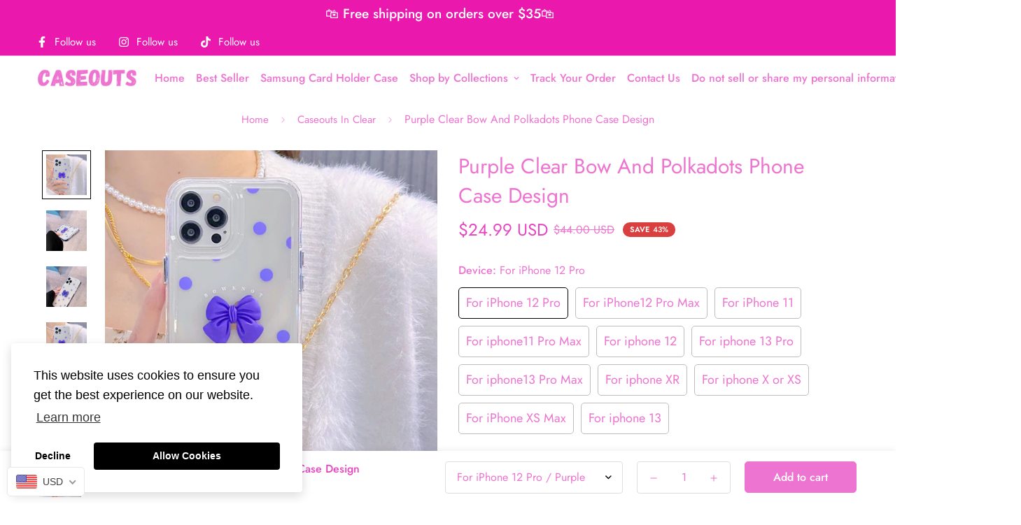

--- FILE ---
content_type: text/html; charset=utf-8
request_url: https://caseouts.com/products/sinocom-handa-bow-transparent-phone-case-for-iphone-13-12-11promax-11-xs-max-xr-x-polka-dot-clear-back-cover-full-protective?view=grid-card-item
body_size: 1587
content:
















  

  

  

  

  

  

  

  

  

  

  








<div class="sf-column"><div class="sf__pcard sf__pcard--onsale cursor-pointer sf-prod__block sf__pcard-style-1" data-view="card"><form method="post" action="/cart/add" accept-charset="UTF-8" class="product-form form" enctype="multipart/form-data" novalidate="novalidate" data-product-id="7191134765214" data-product-handle="sinocom-handa-bow-transparent-phone-case-for-iphone-13-12-11promax-11-xs-max-xr-x-polka-dot-clear-back-cover-full-protective"><input type="hidden" name="form_type" value="product" /><input type="hidden" name="utf8" value="✓" /><input hidden name="id" required value="41619445088414" data-selected-variant="">
    <div class="sf__pcard-image ">
      <div class="overflow-hidden cursor-pointer relative sf__image-box">
        


<div class="flex justify-center items-center">
  <a href="/products/sinocom-handa-bow-transparent-phone-case-for-iphone-13-12-11promax-11-xs-max-xr-x-polka-dot-clear-back-cover-full-protective" class="block w-full">
      
        <div class="spc__main-img">
          <div data-image-id="" class="sf-image " data-image-wrapper data-image-loading  style="--aspect-ratio: 3/4;">
  <img
      class="lazyload se-out w-full h-full"
      
      data-src="//caseouts.com/cdn/shop/products/product-image-1989313910_{width}x.jpg?v=1650728648"
      data-widths="[180,360,540,720,900,1000]"
      data-aspectratio="1.0"
      data-sizes="auto"
      alt=""
      alt="Purple Clear Bow And Polkadots Phone Case Design"
      data-image
  >
  <noscript>
    <img class="se-out w-full h-full" src="//caseouts.com/cdn/shop/products/product-image-1989313910_2048x2048.jpg?v=1650728648" alt="">
  </noscript>
</div>

        </div><div class="spc__hover-img">
            <div data-image-id="33103330640030" class="sf-image " data-image-wrapper data-image-loading  style="--aspect-ratio: 3/4;">
  <img
      class="lazyload se-out w-full h-full"
      
      data-src="//caseouts.com/cdn/shop/products/product-image-1989313923_{width}x.jpg?v=1650728648"
      data-widths="[180,360,540,720,900,1000]"
      data-aspectratio="1.0"
      data-sizes="auto"
      alt="Purple Clear Bow And Polkadots Phone Case Design"
      alt="Purple Clear Bow And Polkadots Phone Case Design"
      data-image
  >
  <noscript>
    <img class="se-out w-full h-full" src="//caseouts.com/cdn/shop/products/product-image-1989313923_2048x2048.jpg?v=1650728648" alt="Purple Clear Bow And Polkadots Phone Case Design">
  </noscript>
</div>

          </div>
  </a>
</div>

        







        
<div class="sf__pcard-action hidden md:block z-10">
            





<button
  class="sf__tooltip-item sf__btn-icon sf-pqv__button sf__tooltip-left
 sf__tooltip-style-1"
  data-product-handle="sinocom-handa-bow-transparent-phone-case-for-iphone-13-12-11promax-11-xs-max-xr-x-polka-dot-clear-back-cover-full-protective"type="button">
  
      <span class="sf__tooltip-icon block">


        <svg class="w-[20px] h-[20px]" fill="currentColor" stroke="currentColor" xmlns="http://www.w3.org/2000/svg" viewBox="0 0 576 512">
            <path d="M569.354 231.631C512.969 135.948 407.808 72 288 72 168.14 72 63.004 135.994 6.646 231.63a47.999 47.999 0 0 0 0 48.739C63.032 376.053 168.192 440 288 440c119.86 0 224.996-63.994 281.354-159.631a48.002 48.002 0 0 0 0-48.738zM416 228c0 68.483-57.308 124-128 124s-128-55.517-128-124 57.308-124 128-124 128 55.517 128 124zm125.784 36.123C489.837 352.277 393.865 408 288 408c-106.291 0-202.061-56.105-253.784-143.876a16.006 16.006 0 0 1 0-16.247c29.072-49.333 73.341-90.435 127.66-115.887C140.845 158.191 128 191.568 128 228c0 85.818 71.221 156 160 156 88.77 0 160-70.178 160-156 0-36.411-12.833-69.794-33.875-96.01 53.76 25.189 98.274 66.021 127.66 115.887a16.006 16.006 0 0 1-.001 16.246zM224 224c0-10.897 2.727-21.156 7.53-30.137v.02c0 14.554 11.799 26.353 26.353 26.353 14.554 0 26.353-11.799 26.353-26.353s-11.799-26.353-26.353-26.353h-.02c8.981-4.803 19.24-7.53 30.137-7.53 35.346 0 64 28.654 64 64s-28.654 64-64 64-64-28.654-64-64z"/>
        </svg>
    
</span>
  
<span
    class="sf__tooltip-content "
    data-revert-text=""
  >
    Quick view
  </span>
</button>


          </div>
  

<div class="sf__pcard-quick-add">
      
        <a class="sf__btn sf__btn-secondary sf__btn-white flex-grow" href="/products/sinocom-handa-bow-transparent-phone-case-for-iphone-13-12-11promax-11-xs-max-xr-x-polka-dot-clear-back-cover-full-protective">
          <span>Select options</span>
        </a>
      
    
  </div>
        
      </div>
    </div>
    <div class="sf__pcard-content text-left">
      <div class="mt-3 lg:mt-5">
  <div class="max-w-full w-full">
      <h3 class="block text-base">
        <a href="/products/sinocom-handa-bow-transparent-phone-case-for-iphone-13-12-11promax-11-xs-max-xr-x-polka-dot-clear-back-cover-full-protective" class="block mb-[5px] leading-normal sf__pcard-name font-medium truncate-lines hover:text-color-secondary">
          Purple Clear Bow And Polkadots Phone Case Design
        </a>
      </h3>
    
    
  </div>

  <div class="sf__pcard-price leading-normal">
    <div class="product-prices inline-flex items-center flex-wrap">
  <span class=" prod__price text-color-regular-price"><span class=money>$24.99</span></span>
  <span class="prod__compare_price ml-2 line-through text-color-secondary "><span class=money>$44.00</span></span>
  <div class="text-sm product-prices__unit w-full hidden">
    <span class="visually-hidden visually-hidden--inline">Unit price</span>
    <div class="price-unit-price"><span data-unit-price></span><span aria-hidden="true">/</span><span class="visually-hidden">per&nbsp;</span><span data-unit-price-base-unit></span></div>
  </div>
</div>

  </div>
  
</div>

      <div class="content-view-list mt-5 hidden">
  <div class="leading-7 text-color-secondary mb-4">
    Free worldwide shipping with tracking!                        ...
  </div>
  <div class="flex items-start">
        
          <a class="sf__btn sf__btn-primary" href="/products/sinocom-handa-bow-transparent-phone-case-for-iphone-13-12-11promax-11-xs-max-xr-x-polka-dot-clear-back-cover-full-protective">
            <span>Select options</span>
          </a>
        
      
<div class="grid grid-cols-3 gap-2.5 ml-2.5">
      





<button
  class="sf__tooltip-item sf__btn-icon sf-pqv__button sf__tooltip-bottom
 sf__tooltip-style-1"
  data-product-handle="sinocom-handa-bow-transparent-phone-case-for-iphone-13-12-11promax-11-xs-max-xr-x-polka-dot-clear-back-cover-full-protective"type="button">
  
      <span class="sf__tooltip-icon block">


        <svg class="w-[20px] h-[20px]" fill="currentColor" stroke="currentColor" xmlns="http://www.w3.org/2000/svg" viewBox="0 0 576 512">
            <path d="M569.354 231.631C512.969 135.948 407.808 72 288 72 168.14 72 63.004 135.994 6.646 231.63a47.999 47.999 0 0 0 0 48.739C63.032 376.053 168.192 440 288 440c119.86 0 224.996-63.994 281.354-159.631a48.002 48.002 0 0 0 0-48.738zM416 228c0 68.483-57.308 124-128 124s-128-55.517-128-124 57.308-124 128-124 128 55.517 128 124zm125.784 36.123C489.837 352.277 393.865 408 288 408c-106.291 0-202.061-56.105-253.784-143.876a16.006 16.006 0 0 1 0-16.247c29.072-49.333 73.341-90.435 127.66-115.887C140.845 158.191 128 191.568 128 228c0 85.818 71.221 156 160 156 88.77 0 160-70.178 160-156 0-36.411-12.833-69.794-33.875-96.01 53.76 25.189 98.274 66.021 127.66 115.887a16.006 16.006 0 0 1-.001 16.246zM224 224c0-10.897 2.727-21.156 7.53-30.137v.02c0 14.554 11.799 26.353 26.353 26.353 14.554 0 26.353-11.799 26.353-26.353s-11.799-26.353-26.353-26.353h-.02c8.981-4.803 19.24-7.53 30.137-7.53 35.346 0 64 28.654 64 64s-28.654 64-64 64-64-28.654-64-64z"/>
        </svg>
    
</span>
  
<span
    class="sf__tooltip-content "
    data-revert-text=""
  >
    Quick view
  </span>
</button>


    </div>
  </div>
</div>


    </div><input type="hidden" name="product-id" value="7191134765214" /></form></div>


</div>
